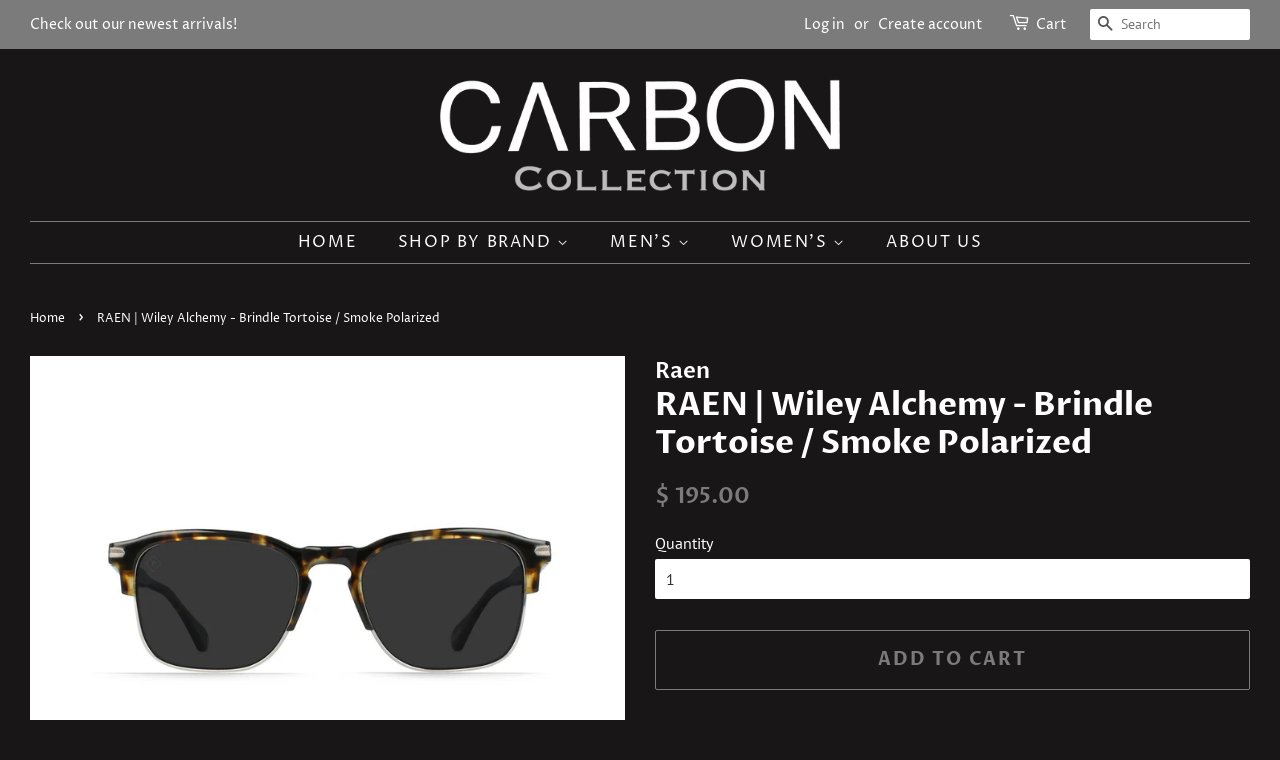

--- FILE ---
content_type: text/css
request_url: https://cdn.getshogun.com/0d3b6a8c-337e-4a7a-be92-3eccf334c49f-2.css
body_size: 1191
content:
.shogun-heading-component h1,.shogun-heading-component h2,.shogun-heading-component h3,.shogun-heading-component h4,.shogun-heading-component h5,.shogun-heading-component h6{margin:0;padding:0;display:block;color:#000;text-transform:none;font-weight:normal;font-style:normal;letter-spacing:normal;line-height:normal}.shogun-heading-component a{text-decoration:none !important;padding:0 !important;margin:0 !important;border:none !important}#s-279239ba-5278-4899-a2a2-8ea417777fcd .shogun-heading-component h3{color:#000;font-weight:normal;font-style:normal;font-size:18px}.shogun-accordion-wrapper .shogun-accordion{margin-bottom:0;border-radius:4px}.shogun-accordion{margin-bottom:20px;border-radius:4px;box-shadow:0 1px 1px rgba(0,0,0,0.05);overflow:hidden}.shogun-accordion-wrapper .shogun-accordion+.shogun-accordion{margin-top:5px}.shogun-accordion-header{display:flex;align-items:center;justify-content:space-between;position:relative}.shogun-accordion-heading{color:#333;border-bottom:0;border-top-left-radius:3px;border-top-right-radius:3px;cursor:pointer}.shogun-accordion-title{margin:0 !important;padding:0 !important;cursor:pointer;text-decoration:none;flex:1;-webkit-user-select:none;-moz-user-select:none;-ms-user-select:none;user-select:none}.shogun-accordion-body{display:none;opacity:0;transition:opacity 0.5s linear}.shogun-accordion-body.shogun-accordion-active{display:block;opacity:1;visibility:visible}.shogun-accordion-icon{display:flex;justify-content:center;align-items:center;margin-left:1.2em}.shogun-accordion-icon>span{transition:0.3s -webkit-transform;transition:0.3s transform;transition:0.3s transform, 0.3s -webkit-transform;position:absolute;right:0;font-size:1.2em}.shogun-accordion-icon.shogun-icon-chevron>span::after{content:"▸"}.shogun-accordion.shogun-accordion-active>.shogun-accordion-heading .shogun-accordion-icon.shogun-icon-chevron>span{-webkit-transform:rotate(90deg);transform:rotate(90deg)}.shogun-accordion-icon.shogun-icon-plus>span::after{content:"＋"}.shogun-accordion.shogun-accordion-active>.shogun-accordion-heading .shogun-accordion-icon.shogun-icon-plus>span{-webkit-transform:rotate(-225deg);transform:rotate(-225deg)}#s-739a0699-10f3-4852-adc3-ee82792e52d2>.shogun-accordion-wrapper>.shogun-accordion{border:1px solid #ddd}#s-739a0699-10f3-4852-adc3-ee82792e52d2>.shogun-accordion-wrapper>.shogun-accordion>.shogun-accordion-heading{background:#f5f5f5;padding:10px}#s-739a0699-10f3-4852-adc3-ee82792e52d2>.shogun-accordion-wrapper>.shogun-accordion>.shogun-accordion-heading>.shogun-accordion-header>.shogun-accordion-icon>span{color:#8fcee7}#s-739a0699-10f3-4852-adc3-ee82792e52d2>.shogun-accordion-wrapper>.shogun-accordion>.shogun-accordion-body{background-color:#fff;border-top:1px solid #ddd}#s-739a0699-10f3-4852-adc3-ee82792e52d2>.shogun-accordion-wrapper>.shogun-accordion>.shogun-accordion-heading>.shogun-accordion-header>.shogun-accordion-title{color:#8fcee7;text-align:center;font-size:16px}#s-739a0699-10f3-4852-adc3-ee82792e52d2>.shogun-accordion-wrapper>.shogun-accordion>.shogun-accordion-heading .shogun-accordion-icon{font-size:16px}

/*
  $vgutter : 20px
  $hgutter : 10px;
*/

.shg-c:before,
.shg-c:after {
  content: " ";
  display: table;
}

/**
  Ref:
  https://developer.mozilla.org/en-US/docs/Web/CSS/CSS_Positioning/Understanding_z_index/The_stacking_context
  https://dnf.slack.com/archives/C0514HB79/p1538741509000100
**/
.shogun-root {
  z-index: 1;
  position: relative;
  isolation: isolate;
}

.shogun-root iframe {
  display: initial;
}

@media (max-width: 1024px) {
  .shg-c,
  .shg-box {
    background-attachment: scroll !important;
  }
}

#mc_embed_signup .clear {
  width: auto !important;
  height: auto !important;
  visibility: visible !important;
}

.shg-clearfix:after {
  content: "";
  display: block;
  clear: both;
}

.shogun-image {
  max-width: 100%;
  min-height: inherit;
  max-height: inherit;
  display: inline !important;
  border: 0;
  vertical-align: middle;
}

.shg-fw {
  margin-left: calc(50% - 50vw);
  width: 100vw;
}

.shg-fw .shg-fw {
  margin-left: auto;
  margin-right: auto;
  width: 100%;
}

.shg-rich-text {
  overflow-wrap: break-word;
}

.shg-rich-text img {
  margin: 0 20px;
}

@media (max-width: 768px) {
  .shg-rich-text img {
    display: block;
    float: none !important;
    margin: 0 auto;
  }
}
